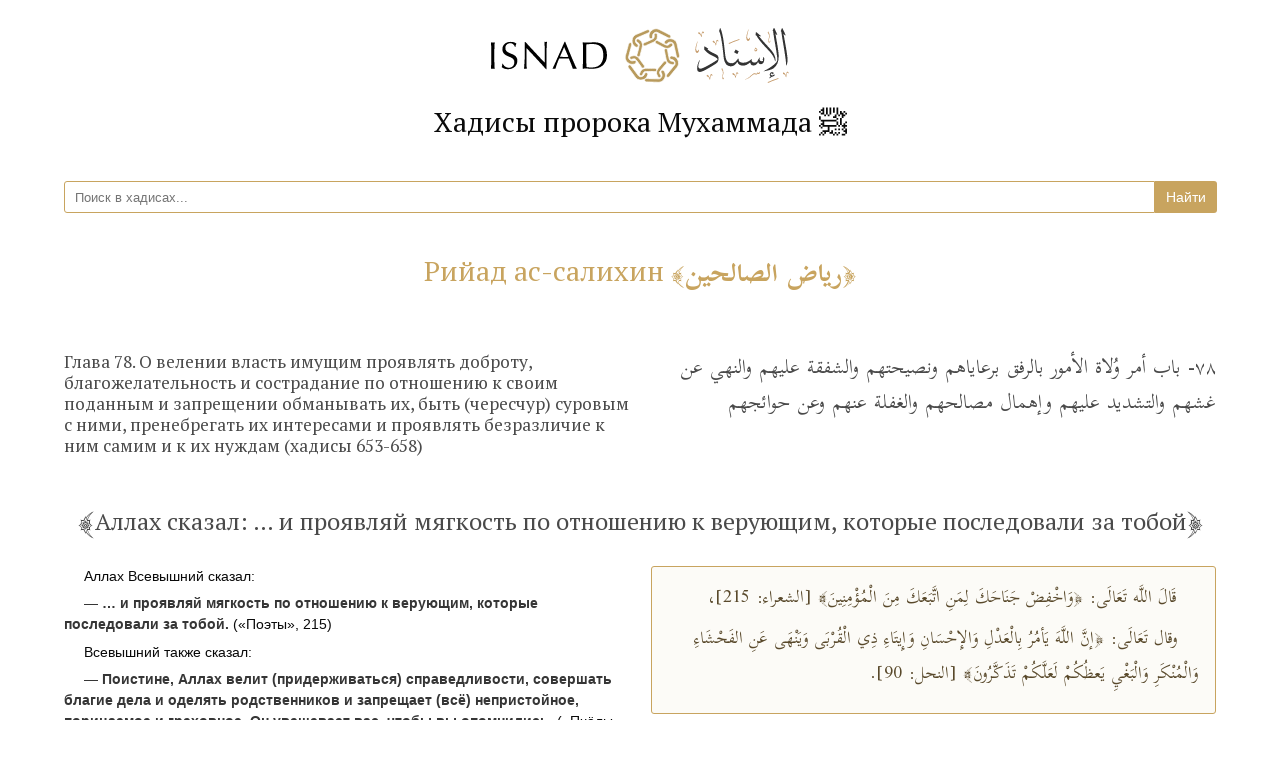

--- FILE ---
content_type: text/html; charset=utf-8
request_url: https://isnad.link/book/riyadh-as-salikhin/glava-78-o-velenii-vlast-imushim-proyavlyat-dobrotu-blagozhelatelnost-i-sostradanie-po-otnosheniyu-k-svoim-podannym
body_size: 7556
content:
<!DOCTYPE html>
<html>
  <head>
    <meta charset="UTF-8">
    <meta http-equiv="X-UA-Compatible" content="IE=edge">
    <meta name="viewport" content="width=device-width, initial-scale=1">
    <title>Глава 78. О велении власть имущим проявлять доброту, благожелательность и сострадание по отношению к своим поданным и запрещении обманывать их, быть (чересчур) суровым с ними, пренебрегать их интересами и проявлять безразличие к ним самим и к их нуждам (хадисы 653-658) | Иснад</title>
    <meta name="csrf-param" content="authenticity_token" />
<meta name="csrf-token" content="Tg2a/zUdgbIVofSwM7NwulILpMsPwbrenUwY0OyUSy9ceRLPwDlDb2BC8bL4aC86JN89fFEh8rcmLcOXw47esQ==" />
    <link rel="stylesheet" media="all" href="/assets/application-720fe9b24e005f93086984da4e3be546538db58690b9fd94567ed98fdd1d1d55.css" data-turbolinks-track="reload" />
    <script src="/assets/application-2ff10d2395a2a4be24a16b2315754a4f3614eacddbd91fcef2fb9d503cfb5bfd.js" data-turbolinks-track="reload"></script>
    <link href="https://fonts.googleapis.com/css?family=PT+Serif:400,700&amp;subset=cyrillic-ext" rel="stylesheet">
    <link href="https://fonts.googleapis.com/css?family=Scheherazade:400,700&amp;subset=arabic" rel="stylesheet">
    <link rel="stylesheet" href="https://maxcdn.bootstrapcdn.com/font-awesome/4.6.3/css/font-awesome.min.css">
    <link rel="apple-touch-icon" sizes="180x180" href="/favicon/apple-touch-icon.png">
<link rel="icon" type="image/png" sizes="32x32" href="/favicon/favicon-32x32.png">
<link rel="icon" type="image/png" sizes="16x16" href="/favicon/favicon-16x16.png">
<link rel="manifest" href="/favicon/site.webmanifest">
<link rel="mask-icon" href="/favicon/safari-pinned-tab.svg" color="#5bbad5">
<link rel="shortcut icon" href="/favicon/favicon.ico">
<meta name="msapplication-TileColor" content="#ffffff">
<meta name="msapplication-config" content="/favicon/browserconfig.xml">
<meta name="theme-color" content="#ffffff">
    <meta name="fb:app_id" content="" /><meta name="og:site_name" content="" /><meta name="og:title" content="Глава 78. О велении власть имущим проявлять доброту, благожелательность и сострадание по отношению к своим поданным и запрещении обманывать их, быть (чересчур) суровым с ними, пренебрегать их интересами и проявлять безразличие к ним самим и к их нуждам (хадисы 653-658)" /><meta name="og:url" content="https://isnad.link/book/riyadh-as-salikhin/glava-78-o-velenii-vlast-imushim-proyavlyat-dobrotu-blagozhelatelnost-i-sostradanie-po-otnosheniyu-k-svoim-podannym" /><meta name="og:type" content="catalog" /><meta name="og:image" content="https://isnad.link/assets/logo-0e8027585e06b72ba4fb2485cfd433042f4fe37e2fffb66533da519095db9a80.jpg" /><meta name="og:description" content="Аллах Всевышний сказал: « … и проявляй мягкость по отношению к верующим, которые последовали за тобой». (“Поэты”, 215)" /><meta name="description" content="Аллах Всевышний сказал: « … и проявляй мягкость по отношению к верующим, которые последовали за тобой». (“Поэты”, 215)" />
  </head>
  <body>
    <header class="container">
  <div class="columns">
    <div class="column"></div>
    <div class="column has-text-centered">
      <a class="nav-item" href="/"><img width="300" src="/assets/logo-site-17cb1ccd7df95db1ae20985b88057ebe5c18b324c550d578b90a58741e10df8a.svg" /></a>
    </div>
    <div class="column"></div>
  </div>
</header>

    <section class="section">
      

<div class="container">
  <div class="heading">
    <h2 class="title has-text-centered">
  Хадисы пророка Мухаммада ﷺ
</h2>

<form action="/search" accept-charset="UTF-8" method="get"><input name="utf8" type="hidden" value="&#x2713;" />
  <p class="control has-addons search" style="margin-top: 3.2rem;">
    <input type="text" name="query" id="query" placeholder="Поиск в хадисах..." class="search" style="width:100%" />
    <input type="submit" value="Найти" class="button is-primary" data-disable-with="Найти" />
  </p>
</form>
    <h1 class="book title has-text-centered"><a href="/book/riyadh-as-salikhin">Рийад ас-салихин <span class="arabic-title">رياض الصالحين</span></a></h1>
    <div class="columns">
      <div class="column">
        <h2 class="subtitle">Глава 78. О велении власть имущим проявлять доброту, благожелательность и сострадание по отношению к своим поданным и запрещении обманывать их, быть (чересчур) суровым с ними, пренебрегать их интересами и проявлять безразличие к ним самим и к их нуждам (хадисы 653-658)</h2>
      </div>
      <div class="column">
        <h2 class="subtitle is-3 arabic is-hidden-mobile">٧٨- باب أمر وُلاة الأمور بالرفق برعاياهم ونصيحتهم والشفقة عليهم والنهي عن غشهم والتشديد عليهم وإهمال مصالحهم والغفلة عنهم وعن حوائجهم</h2>
      </div>
    </div>
  </div>
</div>
<div class="container articles ">
      <div class="columns">
    <div class="column hadeeth">
      <div class="has-text-centered"><span class="hadeeth-num">Аллах сказал: … и проявляй мягкость по отношению к верующим, которые последовали за тобой</span></div>
    </div>
  </div>
  <div class="columns">
    <div class="column">
      <article>
          <p>Аллах Всевышний сказал: </p><p><strong>— … и проявляй мягкость по отношению к верующим, которые последовали за тобой.</strong> («Поэты», 215)</p><p>Всевышний также сказал: </p><p><strong>— Поистине, Аллах велит (придерживаться) справедливости, совершать благие дела и оделять родственников и запрещает (всё) непристойное, порицаемое и греховное. Он увещевает вас, чтобы вы опомнились. </strong>(«Пчёлы», 90)</p>
      </article>
      <a href="/book/riyadh-as-salikhin/glava-78-o-velenii-vlast-imushim-proyavlyat-dobrotu-blagozhelatelnost-i-sostradanie-po-otnosheniyu-k-svoim-podannym/allah-skazal-i-proyavlyaj-myagkost-po-otnosheniyu-k-veruyushim-kotorye-posledovali-za-toboj">Комментарии и толкования</a>
    </div>
    <div class="column is-hidden-mobile">
        <article class="message is-primary">
        <div class="message-body arabic">
          <p>قَالَ اللَّه تَعَالَى: ﴿وَاخْفِضْ جَنَاحَكَ لِمَنِ اتَّبَعَكَ مِنَ الْمُؤْمِنِينَ﴾ [الشعراء: 215]، </p><p>وقال تَعَالَى: ﴿إنَّ اللَّهَ يَأمُرُ بِالْعَدْلِ وَالإِحْسَانِ وَإِيتَاءِ ذِي الْقُرْبَى وَيَنْهَى عَنِ الفَحْشَاءِ وَالْمُنْكَرِ وَالْبَغْيِ يَعظُكُمْ لَعَلَّكُمْ تَذَكَّرُونَ﴾ [النحل: 90].</p>
        </div>
      </article>
    </div>
  </div>
  <div class="columns">
    <div class="column hadeeth">
      <div class="has-text-centered"><span class="hadeeth-num">653. Каждый из вас является пастырем и каждый из вас несёт ответственность за свою паству</span></div>
    </div>
  </div>
  <div class="columns">
    <div class="column">
      <article>
          <p>653 — Передают со слов Ибн Умара, да будет доволен Аллах ими обоими, что Пророк ﷺ сказал: </p><p>— Каждый из вас является пастырем и каждый из вас несёт ответственность за свою паству: правитель является пастырем, несущим ответственность за свою паству, и мужчина в своей семье является пастырем, несущим ответственность за свою паству, и женщина является пастырем (, присматривающим) за домом своего мужа и несущим ответственность за свою паству, и слуга является пастырем (, присматривающим) за имуществом своего господина и несущим ответственность за свою паству. (Итак,) каждый из вас является пастырем и (каждый из вас) несёт ответственность за свою паству. (аль-Бухари 893, Муслим 1829)</p>
      </article>
      <a href="/book/riyadh-as-salikhin/glava-78-o-velenii-vlast-imushim-proyavlyat-dobrotu-blagozhelatelnost-i-sostradanie-po-otnosheniyu-k-svoim-podannym/653-kazhdyj-iz-vas-yavlyaetsya-pastyrem-i-kazhdyj-iz-vas-nesyot-otvetstvennost-za-svoyu-pastvu">Комментарии и толкования</a>
    </div>
    <div class="column is-hidden-mobile">
        <article class="message is-primary">
        <div class="message-body arabic">
          <p>٦٥٣- وعن ابن عمر رضي اللَّه عنهما، قَالَ: سَمِعْتُ رسول اللَّه ﷺ يقول: ﴿كُلُّكُمْ رَاعٍ، وَكُلُّكُمْ مَسْؤُولٌ عَنْ رَعِيَّتهِ: الإمَامُ رَاعٍ وَمَسؤُولٌ عَنْ رَعِيَّتِهِ، وَالرَّجُلُ رَاعٍ في أهلِهِ وَمَسؤُولٌ عَنْ رَعِيَّتِهِ، وَالمَرْأَةُ رَاعِيَةٌ في بَيْتِ زَوْجِهَا وَمَسْؤُولَةٌ عَنْ رَعِيَّتِهَا، وَالخَادِمُ رَاعٍ في مال سيِّدِهِ وَمَسْؤُولٌ عَنْ رَعِيَّتِهِ، وَكُلُّكُمْ رَاعٍ وَمَسْؤُولٌ عَنْ رَعِيَّتِهِ﴾ متفقٌ عَلَيْهِ.</p>
        </div>
      </article>
    </div>
  </div>
  <div class="columns">
    <div class="column hadeeth">
      <div class="has-text-centered"><span class="hadeeth-num">654. Аллах обязательно сделает рай запретным для любого (Своего) раба...</span></div>
    </div>
  </div>
  <div class="columns">
    <div class="column">
      <article>
          <p>654 — Сообщается, что Абу Йа‘ля Ма‘киль бин Йасар, да будет доволен им Аллах, сказал: </p><p>— Я слышал, как Посланник Аллаха ﷺ сказал: «Аллах обязательно сделает рай запретным для любого (Своего) раба, попечению которого Он вверит (кого-либо) и который умрёт, обманывая своих подопечных в день своей смерти». (аль-Бухари 7151, Муслим 142)</p><p>В той версии (этого хадиса, которую приводит только аль-Бухари, сообщается, что Пророк ﷺ сказал): </p><p>— …. а он не станет (во всём) проявлять сердечного отношения к ним, он не ощутит аромата рая.</p><p>В той версии (этого хадиса, которую приводит только) Муслим (, сообщается, что Пророк ﷺ сказал): </p><p>— Любой властитель, который будет управлять делами мусульман, но не станет ни трудиться (изо всех своих сил ради их блага), ни сердечно относиться к ним, не войдёт с ними в рай.</p>
      </article>
      <a href="/book/riyadh-as-salikhin/glava-78-o-velenii-vlast-imushim-proyavlyat-dobrotu-blagozhelatelnost-i-sostradanie-po-otnosheniyu-k-svoim-podannym/654-allah-obyazatelno-sdelaet-raj-zapretnym-dlya-lyubogo-svoego-raba">Комментарии и толкования</a>
    </div>
    <div class="column is-hidden-mobile">
        <article class="message is-primary">
        <div class="message-body arabic">
          <p>٦٥٤- وعن أَبي يعلى مَعْقِل بن يَسارٍ -رضي اللَّه عنه- قَالَ: سَمِعْتُ رسول اللَّه ﷺ، يقول: ﴿مَا مِنْ عَبْدٍ يَستَرْعِيهِ اللَّهُ رَعِيَّةً، يَمُوتُ يَوْمَ يَمُوتُ وَهُوَ غَاشٌّ لِرَعِيَّتِهِ، إِلاَّ حَرَّمَ اللَّهُ عَلَيْهِ الجَنَّة﴾ متفقٌ عليه.</p><p>وفي رواية: ﴿فَلَمْ يَحُطْهَا بِنُصْحِهِ لَمْ يَجِدْ رَائِحَةَ الجَنَّة﴾.</p><p>وفي رواية لمسلم: ﴿مَا مِنْ أميرٍ يلي أمور المُسْلِمينَ، ثُمَّ لا يَجْهَدُ لَهُمْ وَيَنْصَحُ لَهُمْ، إِلاَّ لَمْ يَدْخُلْ مَعَهُمُ الْجَنَّةَ﴾.</p>
        </div>
      </article>
    </div>
  </div>
  <div class="columns">
    <div class="column hadeeth">
      <div class="has-text-centered"><span class="hadeeth-num">655. О Аллах, будь суров с тем, кто получит хоть какую-то власть над (членами) моей общины и будет суров с ними</span></div>
    </div>
  </div>
  <div class="columns">
    <div class="column">
      <article>
          <p>655 — Сообщается, что Аиша, да будет доволен ею Аллах, сказала: </p><p>— Я слышала, как Посланник Аллаха ﷺ (находившийся) в моём доме, сказал вот что: «О Аллах, будь суров с тем, кто получит хоть какую-то власть над (членами) моей общины и будет суров с ними, и будь добр с тем, кто получит хоть какую-то власть над (членами) моей общины и будет проявлять доброту по отношению к ним!» (Муслим 1828)</p>
      </article>
      <a href="/book/riyadh-as-salikhin/glava-78-o-velenii-vlast-imushim-proyavlyat-dobrotu-blagozhelatelnost-i-sostradanie-po-otnosheniyu-k-svoim-podannym/655-o-allah-bud-surov-s-tem-kto-poluchit-hot-kakuyu-to-vlast-nad-chlenami-moej-obshiny-i-budet-surov-s-nimi">Комментарии и толкования</a>
    </div>
    <div class="column is-hidden-mobile">
        <article class="message is-primary">
        <div class="message-body arabic">
          <p>٦٥٥- وعن عائشة رضي اللَّه عنها، قالت: سَمِعْتُ رسول اللَّه ﷺ، يقول في بيتي هَذَا: ﴿اللَّهُمَّ مَنْ وَلِيَ مِنْ أمْرِ أُمَّتِي شَيْئاً فَشَقَّ عَلَيْهِمْ، فاشْقُقْ عَلَيْهِ، وَمَنْ وَلِيَ مِنْ أَمْرِ أُمَّتِي شَيْئاً فَرَفَقَ بِهِمْ، فَارفُقْ بِهِ﴾ رواه مسلم.</p>
        </div>
      </article>
    </div>
  </div>
  <div class="columns">
    <div class="column hadeeth">
      <div class="has-text-centered"><span class="hadeeth-num">656. Будьте верны первому (из тех, кому принесут клятву,) соблюдайте их права и просите Аллаха о том, что вам причитается</span></div>
    </div>
  </div>
  <div class="columns">
    <div class="column">
      <article>
          <p>656 — Передают со слов Абу Хурайры, да будет доволен им Аллах, что (однажды) Посланник Аллаха ﷺ сказал: «(Прежде) израильтянами правили пророки, и каждый раз, как умирал один пророк, его место занимал другой. (Что же касается меня, то,) поистине, после меня пророков уже не будет, но будет множество халифов». (Люди) спросили: «Что же ты повелишь нам?» (Пророк ﷺ) сказал: «Будьте верны первому (из тех, кому принесут клятву,) соблюдайте их права и просите Аллаха о том, что вам причитается, а Аллах обязательно спросит с них за всё то, что Он вверил им». (аль-Бухари 3455, Муслим 1842)</p>
      </article>
      <a href="/book/riyadh-as-salikhin/glava-78-o-velenii-vlast-imushim-proyavlyat-dobrotu-blagozhelatelnost-i-sostradanie-po-otnosheniyu-k-svoim-podannym/656-budte-verny-pervomu-iz-teh-komu-prinesut-klyatvu-soblyudajte-ih-prava-i-prosite-allaha-o-tom-chto-vam-prichitaetsya">Комментарии и толкования</a>
    </div>
    <div class="column is-hidden-mobile">
        <article class="message is-primary">
        <div class="message-body arabic">
          <p>٦٥٦- وعن أَبي هريرة -رضي اللَّه عنه- قَالَ: قَالَ رسول اللَّه ﷺ: ﴿كَانَتْ بَنُو إسرَائِيلَ تَسُوسُهُم الأَنبِيَاء، كُلَّمَا هَلَكَ نَبِيٌّ خَلَفَهُ نَبيٌّ، وَإنَّهُ لاَ نَبِيَّ بَعْدِي، وَسَيكُونُ بَعْدِي خُلفَاءُ فَيَكثرُونَ﴾، قالوا: يَا رسول اللَّه، فَمَا تَأْمُرُنَا؟ قَالَ: ﴿أَوْفُوا بِبَيْعَةِ الأَوَّل فَالأَوَّل، ثُمَّ أعْطُوهُمْ حَقَّهُمْ، وَاسْأَلُوا اللَّه الَّذِي لَكُمْ، فَإنَّ اللَّهَ سَائِلُهُمْ عَمَّا اسْتَرْعَاهُمْ﴾ متفقٌ عليه.</p>
        </div>
      </article>
    </div>
  </div>
  <div class="columns">
    <div class="column hadeeth">
      <div class="has-text-centered"><span class="hadeeth-num">657. Наихудшими пастырями являются проявляющие жестокость</span></div>
    </div>
  </div>
  <div class="columns">
    <div class="column">
      <article>
          <p>657 — Сообщается, что (однажды) ‘Аиз бин Амр, да будет доволен им Аллах, явился к Убайдуллаху бин Зийаду и сказал ему: «О сынок, поистине, слышал я, как Посланник Аллаха ﷺ сказал: „Наихудшими пастырями являются проявляющие жестокость“, — так остерегайся же оказаться (одним) из них!» (Муслим 1830)</p>
      </article>
      <a href="/book/riyadh-as-salikhin/glava-78-o-velenii-vlast-imushim-proyavlyat-dobrotu-blagozhelatelnost-i-sostradanie-po-otnosheniyu-k-svoim-podannym/657-naihudshimi-pastyryami-yavlyayutsya-proyavlyayushie-zhestokost">Комментарии и толкования</a>
    </div>
    <div class="column is-hidden-mobile">
        <article class="message is-primary">
        <div class="message-body arabic">
          <p>٦٥٧- وعن عائِذ بن عمرو -رضي اللَّه عنه- أَنَّهُ دَخَلَ عَلَى عُبَيْد اللَّهِ بن زيادٍ، فَقَالَ لَهُ: أيْ بُنَيَّ، إنِّي سَمِعْتُ رسول اللَّه ﷺ يقول: ﴿إنَّ شَرَّ الرِّعَاءِ الحُطَمَةُ﴾ فإيَاكَ أن تَكُونَ مِنْهُمْ. متفقٌ عَلَيْهِ.</p>
        </div>
      </article>
    </div>
  </div>
  <div class="columns">
    <div class="column hadeeth">
      <div class="has-text-centered"><span class="hadeeth-num">658. Если Аллах вручит кому-нибудь власть над мусульманами хоть в чём-либо, а он отгородится от их потребностей и нужд, в День воскресения Аллах (тоже) отгородится от его потребностей и нужд</span></div>
    </div>
  </div>
  <div class="columns">
    <div class="column">
      <article>
          <p>658 — Сообщается, что (как-то раз) Абу Марйам аль-Азди, да будет доволен им Аллах, сказал Му‘авийе, да будет доволен им Аллах: «Я слышал, как Посланник Аллаха ﷺ сказал: „Если Аллах вручит кому-нибудь власть над мусульманами хоть в чём-либо, а он отгородится от их потребностей и нужд, в День воскресения Аллах (тоже) отгородится от его потребностей и нужд“», — после чего Му‘авийа велел одному человеку заниматься нуждами людей. (Абу Дауд 2948, ат-Тирмизи 1332)</p>
      </article>
      <a href="/book/riyadh-as-salikhin/glava-78-o-velenii-vlast-imushim-proyavlyat-dobrotu-blagozhelatelnost-i-sostradanie-po-otnosheniyu-k-svoim-podannym/658-esli-allah-vruchit-komu-nibud-vlast-nad-musulmanami-hot-v-chyom-libo-a-on-otgoroditsya-ot-ih-potrebnostej-i-nuzhd-v-den-voskreseniya-allah-tozhe-otgoroditsya-ot-ego-potrebnostej-i-nuzhd">Комментарии и толкования</a>
    </div>
    <div class="column is-hidden-mobile">
        <article class="message is-primary">
        <div class="message-body arabic">
          <p>٦٥٨- وعن أَبي مريم الأزدِيِّ -رضي اللَّه عنه- أنّه قَالَ لِمعاوية -رضي اللَّه عنه-: سَمِعْتُ رسول اللَّه ﷺ يقول: ﴿مَنْ وَلاَّهُ اللَّهُ شَيْئاً مِنْ أُمُورِ المُسْلِمِينَ، فَاحْتَجَبَ دُونَ حَاجَتِهِمْ وَخَلَّتِهِمْ وَفَقْرِهِمْ، احْتَجَبَ اللَّهُ دُونَ حَاجَتِهِ وَخَلَّتِهِ وَفَقْرِهِ يَوْمَ الْقِيَامَةِ﴾ فجعل معاوية رجلاً عَلَى حوائج النَّاسِ. رواه أَبُو داود والترمذي.</p>
        </div>
      </article>
    </div>
  </div>

</div>
<div class="divider has-text-centered"></div>
    </section>
    <nav class="nav">
  <div class="nav-center">
    <a href="/" class="nav-item">Главная</a>
    <a href="/o-proekte" class="nav-item">О проекте</a>
    <span class="nav-item">
      <a class="button is-light modal-button" href="/contacts">
        <span class="icon is-small">
          <i class="fa fa-envelope"></i>
        </span>
        <span>Написать нам</span>
      </a>
    </span>
  </div>
</nav>

    <button href="#" class="button is-medium scrollToTop is-primary is-outlined">
      <span class="icon is-medium">
        <i class="fa fa-angle-up" aria-hidden="true"></i>
      </span>
    </button>
  </body>
</html>
